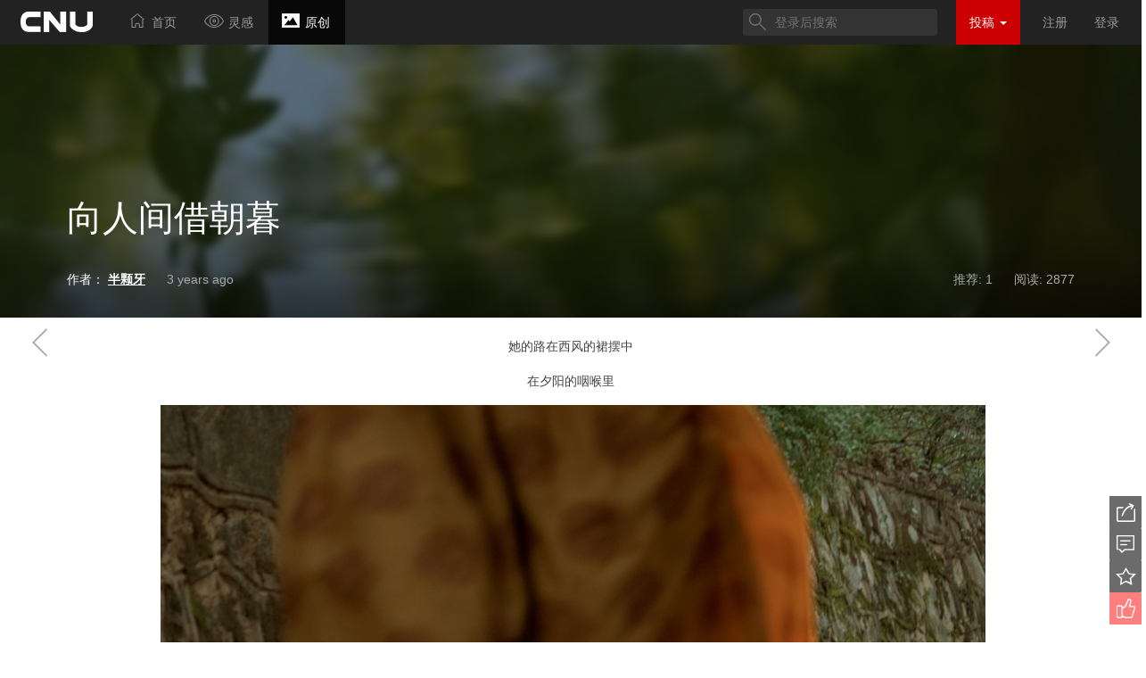

--- FILE ---
content_type: text/html; charset=UTF-8
request_url: http://www.cnu.cc/works/590074
body_size: 9835
content:
<!doctype html>
<html class="no-js" >

  <head>
    <meta charset="utf-8">
    <title>            向人间借朝暮 - 半颗牙 - CNU视觉联盟 

    </title>
    <meta name="keywords" content=" CNU,视觉,摄影,视觉联盟,照片,摄影师,摄影作品集,在线摄影作品集,照片精选,网络摄影作品集,在线照片展廊,分享图片,专业摄影,社会摄影,上传照片,分享照片,出色的摄影作品集,摄影社区,最新摄影作品,快速创建作品集,模特和摄影师,商业摄影,建筑摄影,专业作品集管理,视觉中国图库,视觉中国,视觉联盟,摄影作品,摄影作品欣赏,时尚摄影,时尚摄影作品,艺术,艺术作品,艺术摄影作品,人体艺术,时尚杂志,品牌广告,视觉,视觉艺术,视觉作品,视觉作品欣赏,时尚,设计,当代艺术 
" />
    <meta name="description" content="她的路在西风的裙摆中在夕阳的咽喉里 -  中国视觉联盟cnu.cc-是一家致力于传播优秀视觉文化,研究视觉艺术、交流视觉理念、开拓大众审美视野的专业性视觉网站。 
">

    <meta name="viewport" content="width=device-width">

<script data-ad-client="ca-pub-8013109162264105" async src="https://pagead2.googlesyndication.com/pagead/js/adsbygoogle.js"></script>
      <link rel="icon" href="http://imgoss.cnu.cc/assets/images/favicon.ico" type="image/x-icon" />
      <link rel="shortcut icon" href="http://imgoss.cnu.cc/assets/images/favicon.ico" type="image/x-icon" />
    <link rel="stylesheet" href="http://www.cnu.cc/assets/font-awesome-4.4.0/css/font-awesome.css">


      <link rel="stylesheet" href="http://imgoss.cnu.cc/assets/bootstrap/css/bootstrap.min.css">
      <link rel="stylesheet" href="http://imgoss.cnu.cc/assets/styles/main.css">
      <!--[if lt IE 9]>
      <!--
      <script src="http://cdnjs.cloudflare.com/ajax/libs/respond.js/1.4.2/respond.min.js"></script>
      <script src="http://cdnjs.cloudflare.com/ajax/libs/html5shiv/3.7.2/html5shiv.min.js"></script>
      -->
      <script src="http://imgoss.cnu.cc/assets/scripts/lib/respond.min.js"></script>
      <script src="http://imgoss.cnu.cc/assets/scripts/lib/html5shiv.min.js"></script>
      <![endif]-->
    <script>
        
        Config = {
            'cdnDomain': 'http://imgoss.cnu.cc',
            'user_id': 0,
            'routes': {
            },
            'token': 'K3yn8XG6hHAAofT07P5UGu3zGkWpIKWlduaKj5m6'
        };
    </script>
      <script>
          var _hmt = _hmt || [];
          (function() {
              var hm = document.createElement("script");
              hm.src = "//hm.baidu.com/hm.js?debc91213222aae0abfdb6176ec8d28a";
              var s = document.getElementsByTagName("script")[0];
              s.parentNode.insertBefore(hm, s);
          })();
      </script>
        <style>
.weiboLink{
      display: block;
      float: left;
      width: 32px;
      height: 32px;
      background: url('http://imgoss.cnu.cc/assets/images/icon.png') 0 32px;
      background-size:128px auto;
     margin: 5px;
     position: relative;
     top:-12px;
     left: 4px;
    }
    .weiboLink.mobile{
      position: absolute;
      left: 80px;
      top: 22px;
    }
    </style>
    <link rel="stylesheet" href="http://imgoss.cnu.cc/assets/styles/work_show.css">
    <link rel="stylesheet" href="http://imgoss.cnu.cc/assets/styles/image_show.css">
    <link rel="stylesheet" type="text/css" href="http://imgoss.cnu.cc/assets/editor/jquery.tagsinput.min.css" />

    

  </head>

  <body>
        <nav class="navbar navbar-inverse navbar-fixed-top">

    <div class="navbar-header">
        <button type="button" class="navbar-toggle" data-toggle="collapse" data-target=".navbar-collapse">
            <span class="icon-bar"></span>
            <span class="icon-bar"></span>
            <span class="icon-bar"></span>
        </button>
        <a class="navbar-brand" style="padding: 0px 20px;" href="http://www.cnu.cc"><div id="logo" ></div></a>
    </div>
    <div class="collapse navbar-collapse">
        <ul id="navbar" class="nav navbar-nav">
            <li>
                <a href="http://www.cnu.cc/selectedPage"><i class="myicon icon-home"></i> <span>首页</span></a>
            </li>
            <li>
                <a href="http://www.cnu.cc/inspirationPage/recent-0"><i class="myicon icon-inspiration"></i> <span>灵感</span></a>
            </li>

            <li>
                <a href="http://www.cnu.cc/discoveryPage/hot-0"><i class="myicon icon-discovery"></i> <span>原创</span></a>
            </li>
            <!--li>
            <a href="http://www.cnu.cc/contest/2"><i class="myicon icon-contest"></i> <span>赛事</span></a>
            </li-->
        </ul>


        <ul class="nav navbar-nav navbar-right" style="margin-right: 10px;">
<li><form method="GET" action="http://www.cnu.cc/search" accept-charset="UTF-8" id="searchForm" autocomplete="off" role="search" class="navbar-form navbar-left">

    <div class="search-group">
        <input type="text" id="keyword" value="" class="search-control" placeholder="登录后搜索">
    </div>
    </form>
</li>


                <li class="dropdown active publishBtn">
                    <a class="dropdown-toggle " id="dropdownMenu1" data-toggle="dropdown" href="#">
                         投稿
                        <span class="caret"></span>
                    </a>
                    <ul class="dropdown-menu" role="menu" aria-labelledby="dropdownMenu1">
                        


                        <li><a href="http://www.cnu.cc/work/createOssWork"> 原创图集</a></li>


                        
                    </ul>
                </li>
                            <li ><a href="http://www.cnu.cc/signup">注册</a></li>
                <li ><a href="http://www.cnu.cc/login">登录</a></li>
            

        </ul>
    </div>

</nav>


        


      
            <div class="jumbotron pc">
            <div class="shadow">

            </div>
                            <img src="http://imgoss.cnu.cc/2208/25/9125e2c53afa3eb6a863451b01053a33.jpg?width=2673&amp;height=4051&x-oss-process=style/flow280"  />
                            <div class="container">
            <h2 class="work-title"> 向人间借朝暮</h2>
            <span class="author-info">
                作者：
                <a href="http://www.cnu.cc/users/562310"><strong> 半颗牙</strong></a>
                                    <span class="timeago" data-toggle="tooltip" data-placement="bottom" title="2022-08-25 17:43:21">2022-08-25 17:43:21</span>
                                </span>
                <div class="category">
                    <span class="count" id="recommend_count">推荐: 1</span>
                                        <span class="count">阅读: <span class="read">2877</span></span>
                                        </div>
                </div>
        </div>
            <div class="article-container">
                                    <a href="http://www.cnu.cc/works/590613" title="上一篇：有迹可循" class="leftArrow"><div class="arrow"></div></a>
                                        <a href="http://www.cnu.cc/works/589150" title="下一篇：曙暮光条" class="rightArrow"><div class="arrow"></div></a>
                    
            <div id="imgs_json" style="display:none">[{"img":"2208/25/9a557c4ab44e316b976799e07e5ff623.jpg","width":2891,"height":1927,"content":"","text":""},{"img":"2208/25/964172a5cab23237b50f98896159347c.jpg","width":2510,"height":3767,"content":"","text":""},{"img":"2208/25/0b0e0773d2193be2823c185b8473b4b3.jpg","width":4160,"height":6240,"content":"","text":""},{"img":"2208/25/e62e4535a62e30ef8a242a864b093abb.jpg","width":2882,"height":4324,"content":"","text":""},{"img":"2208/25/acb01e9607783d0cab1916710d9460f0.jpg","width":4160,"height":6240,"content":"","text":""},{"img":"2208/25/a882139a72333fa2bba8a9619c05691e.jpg","width":6092,"height":4061,"content":"","text":""},{"img":"2208/25/071b7b6428483bedb48318ab752b7cc0.jpg","width":4105,"height":6157,"content":"","text":""},{"img":"2208/25/7ddc233afb613c9cba8547e4876294e2.jpg","width":3321,"height":4982,"content":"","text":""},{"img":"2208/25/9125e2c53afa3eb6a863451b01053a33.jpg","width":2673,"height":4051,"content":"","text":""},{"img":"2208/25/bc0cd97956363bb4b82786e52032a199.jpg","width":2582,"height":3874,"content":"","text":""},{"img":"2208/25/690b89153e9836978eff1f0b957c4ba9.jpg","width":5201,"height":3467,"content":"","text":""},{"img":"2208/25/b0a431b57cb53f43b505f82586b14030.jpg","width":3386,"height":5080,"content":"","text":""}]</div>

            <div class="article-body container">

             <div id="work_body" class="pc" style="visibility: hidden">
                 
                <p>她的路在西风的裙摆中</p><p>在夕阳的咽喉里</p>
            </div>

            </div>
    
    </div>
        <div class="work-head" >
        <div class="container " >

            <div class="avatar">
                <a href="http://www.cnu.cc/users/562310" target="_blank">
                    <img src="http://www.cnu.cc/uploads/avatar/images/f14ec6f7fc0bf81f8195731a0ccabaff_100.jpg" onerror="javascript:this.src='http://imgoss.cnu.cc/assets/images/head50.jpg'" alt="半颗牙" width="50" height="50">
                </a>
            </div>
            <div class="at_author">
            <div class="author_info left">
                <div class="name left">
                    <a href="http://www.cnu.cc/users/562310" target="_blank">半颗牙</a>
                </div>
                                                    <span class="timeago" data-toggle="tooltip" data-placement="bottom" title="2022-08-25 17:43:21">2022-08-25 17:43:21</span>

                <span class=" count">阅读: <span class="read">2877</span></span>
                <span class="count">推荐: 1</span>
                                <div class="clear"></div>
                
                <div class="clear"></div>


            </div>


        </div>

        <div class="right_info">
            <div class="op_right right">
            <!-- favorite and recommend -->
        
                    <a id="favoriteBut2" class="btn fav" href="http://www.cnu.cc/works/addFavorite/590074"></a>
            <a id="recommendBut2" class="btn rcm" href="http://www.cnu.cc/works/addRecommend/590074"></a>

        
        </div>
                        <div class="shared"></div>
                    </div>
        </div>
    </div>


    <div class="work-info " >
         <div class=" container ">
        <div class=" row ">
            <div class="col-md-6">
                                
                                <div><span class="info_title">版权：原创，CC协议共享(署名)</span> </div>
                            </div>
            <div class="col-md-6">

            </div>
        </div>
         </div>
    </div>

                            <div class="comment pc">
    <div class="container" >


                <!-----------============comment input=========-------------->
<h4 >

    评论 <span id="com_count" class="badge"> 0 </span>:
</h4>


<a name="comment-input" class="anchor" href="#comment-input" > </a>

<div class="comment-input" id="comment-input">
    <a class="comment-avatar left" href="http://www.cnu.cc/users/562310" target="_blank">
                    <img src="http://imgoss.cnu.cc/assets/images/head50.jpg" width="50" height="50">
            </a>
    <form method="POST" action="http://www.cnu.cc/cnucomments" accept-charset="UTF-8" id="commentForm" class="comment-form"><input name="_token" type="hidden" value="K3yn8XG6hHAAofT07P5UGu3zGkWpIKWlduaKj5m6">
    <input type="hidden" name="work_id" value="590074" id="com_work_id"/>

    <div class="form-group ">
                    <textarea class="form-control" disabled="disabled" rows="2" placeholder="需要登录才能发布评论。" name="body" cols="50"></textarea>
            </div>

    <div class="form-group status-post-submit">
        <input class="btn btn-success disabled" id="reply-create-submit" type="submit" value="评论">
    </div>

    </form>
</div>


<!-------------------- group-------------->
        <a name="comment"></a>
<div class="article-comment list-group" id="com_group">
            <div class="list-group-item" style="border:none;" id="item_none">

        </div>
        <div class="comments-pager">
        
    </div>
</div>



        </div>

    </div>



    <div class="view-mask"></div>
    <div class="view">
        <div class="view-header">

            <div class="left">
                <img class="avatar" src=""/>
                <span class="author"></span>
                <span class="timeago"></span>
            </div>
            <div class="right">

                <span class="icon-a tip-l"></span>
                <span class="icon-a tip-r"></span>
                <div class="float-l">
                    <span class="icon-b bclose"></span>
                    <span class="icon-b big"></span>
                </div>
            </div>
        </div>
        <span class="work_title"></span>
        <div class="view-box">


            <div class="multi" ></div>

        </div>

        <div  class="view-list">
            <ul></ul>
        </div>


    </div>
        <a id="shareBtn" class="l_bottom" data-toggle="modal" data-target=".bs-example-modal-sm"></a>
     <div class="modal fade bs-example-modal-sm" tabindex="-1" role="dialog" aria-labelledby="mySmallModalLabel">
  <div class="modal-dialog modal-sm">
    <div class="modal-content">
      
      <div id="bdsharebuttonbox" class="bdsharebuttonbox pull-right bdshare-button-style1-24" data-bd-bind="1443108584363"><a href="#" class="bds_more" data-cmd="more"></a><a href="#" class="bds_qzone" data-cmd="qzone" title="分享到QQ空间"></a><a href="#" class="bds_tsina" data-cmd="tsina" title="分享到新浪微博"></a><a href="#" class="bds_tqq" data-cmd="tqq" title="分享到腾讯微博"></a><a href="#" class="bds_renren" data-cmd="renren" title="分享到人人网"></a><a href="#" class="bds_weixin" data-cmd="weixin" title="分享到微信"></a></div>
    <script>window._bd_share_config={"common":{"bdSnsKey":{},"bdText":"","bdMini":"2","bdMiniList":false,"bdPic":"","bdStyle":"1","bdSize":"24"},"share":{}};with(document)0[(getElementsByTagName('head')[0]||body).appendChild(createElement('script')).src='http://bdimg.share.baidu.com/static/api/js/share.js?v=89860593.js?cdnversion='+~(-new Date()/36e5)];</script>

    </div>
  </div>
</div>

    <a id="commentBtn" href="#comment-input"  class="l_bottom"></a>
    
    <a id="favoriteBtn2" class="l_bottom favoriteBtn" href="http://www.cnu.cc/works/addFavorite/590074"></a>
    <a id="recomendBtn2" class="l_bottom recomendBtn" href="http://www.cnu.cc/works/addRecommend/590074"></a>
        
    
    





  
    <div class="pageFooter">
        <span>@ CNU视觉联盟（www.cnu.cc）</span><span><a target="_blank" href="http://beian.miit.gov.cn/" style="color:#666666">粤ICP备10023979号-3</a></span>

  </div>
  </body>
  <!--
    <script src="http://cdnjs.cloudflare.com/ajax/libs/jquery/1.11.3/jquery.js"></script>
    <script src="http://cdnjs.cloudflare.com/ajax/libs/twitter-bootstrap/3.3.5/js/bootstrap.js"></script>
    <script src="http://cdnjs.cloudflare.com/ajax/libs/moment.js/2.8.3/moment.js"></script>
-->
  <script src="http://imgoss.cnu.cc/assets/scripts/lib/jquery.js"></script>
  <script src="http://imgoss.cnu.cc/assets/scripts/lib/bootstrap.js"></script>
  <script src="http://imgoss.cnu.cc/assets/scripts/lib/moment.js"></script>
    <script src="http://imgoss.cnu.cc/assets/scripts/jquery.pjax.js"></script>
    <script src="http://imgoss.cnu.cc/assets/scripts/jquery.scrollUp.js"></script>
    <script src="http://imgoss.cnu.cc/assets/scripts/nprogress.js"></script>
    <script src="http://imgoss.cnu.cc/assets/scripts/main.js"></script>

    <script src="http://res.wx.qq.com/open/js/jweixin-1.6.0.js"></script>
    <script type="text/javascript" src="http://imgoss.cnu.cc/assets/scripts/lib/jquery.lazyload.min.js"></script>
    <script type="text/javascript" src="http://imgoss.cnu.cc/assets/editor/jquery.tagsinput.min.js"></script>
        <script>



        							document.oncontextmenu=new Function("event.returnValue=false;");
				document.onselectstart=new Function("event.returnValue=false;");
			
						$("#navbar li")[2].className = "active";
        
        $(window).load(function()
        {
            $('#work_body').css('max-width',($firstW=$('.bodyImg:first').width())<320?320:$firstW);
        });
$(document).ready(function(){
                  $.ajax({
                         dataType: "json",
                         
                         url: "/wechat/signPackage",
                         method: "POST",
                         data: { url : window.location.href },
                         success: function( data ) {
                         wx.config({
                                   //debug: true, // 开启调试模式,调用的所有api的返回值会在客户端alert出来，若要查看传入的参数，可以在pc端打开，参数信息会通过log打出，仅在pc端时才会打印。
                                   appId: data.appId, // 必填，公众号的唯一标识
                                   timestamp: data.timestamp, // 必填，生成签名的时间戳
                                   nonceStr: data.nonceStr, // 必填，生成签名的随机串
                                   signature: data.signature,// 必填，签名
                                   jsApiList: ['updateAppMessageShareData','updateTimelineShareData'] // 必填，需要使用的JS接口列表
                                   });
                         wx.ready(function () {   //需在用户可能点击分享按钮前就先调用
                                  var title = "向人间借朝暮 - 半颗牙";
                                  var desc = "";
                                  var link = window.location.href;
                                  var imgUrl = 'http://imgoss.cnu.cc/2208/25/9125e2c53afa3eb6a863451b01053a33.jpg?width=2673&amp;height=4051&x-oss-process=style/flow280';
                                  wx.updateAppMessageShareData({
                                                               title: title, // 分享标题
                                                               desc: desc, // 分享描述
                                                               link: link, // 分享链接，该链接域名或路径必须与当前页面对应的公众号JS安全域名一致
                                                               imgUrl: imgUrl, // 分享图标
                                                               success: function () {
                                                               // 设置成功
                                                               }
                                                               })
                                  //需在用户可能点击分享按钮前就先调用
                                  wx.updateTimelineShareData({
                                                             title: title, // 分享标题
                                                             link: link, // 分享链接，该链接域名或路径必须与当前页面对应的公众号JS安全域名一致
                                                             imgUrl: imgUrl, // 分享图标
                                                             success: function () {
                                                             // 设置成功
                                                             }
                                                             })
                                  });
                         }
                         });
    
    $("#work_body p").css("text-align","center");
        $("#work_body").css("visibility","visible");
    $('#tagsInput').tagsInput({
                        maxTags: 15,
                        trimValue: true,
                        allowDuplicates: false
                    });
    $('.timeago').tooltip();
    var imgsJson = document.getElementById("imgs_json");
    if(imgsJson){
        eval('var images ='+imgsJson.innerHTML);
        var body=$("#work_body");
        for(var i = 0;i<images.length;i++){

            var img = $("<div class='thumbnail'></div>");
            var slide = $("<div class='swiper-slide'></div>");
            if(images[i].height=="auto"){
                img.append('<img class="bodyImg lazy" imgIndex='+i+' src="http://imgoss.cnu.cc/assets/images/1_1.gif" data-original="http://img.cnu.cc/forum/'+images[i].img+'" width="'+images[i].width+'" height="'+images[i].height+'"/>');
                //slide.append('<img class="lazy" imgIndex='+i+' src="http://imgoss.cnu.cc/assets/images/1_1.gif" data-original="http://img.cnu.cc/forum/'+images[i].img+'" width="'+images[i].width+'" height="'+images[i].height+'"/>');
                slide.attr("background","url('http://img.cnu.cc/forum/"+images[i].img+"')");

            }else{
                img.append('<img class="bodyImg lazy" imgIndex='+i+' src="http://imgoss.cnu.cc/assets/images/1_1.gif" data-original="http://imgoss.cnu.cc/'+images[i].img+'?x-oss-process=style/content" width="'+images[i].width+'" height="'+images[i].height+'"/>');
                //slide.append('<img class=" lazy" imgIndex='+i+' src="http://imgoss.cnu.cc/assets/images/1_1.gif" data-original="http://imgoss.cnu.cc/uploads/images/920/'+images[i].img+'" width="'+images[i].width+'" height="'+images[i].height+'"/>');
                slide.attr("background","url('http://imgoss.cnu.cc/"+images[i].img+"?x-oss-process=style/content') ");

            }
            var content = $("<div class='img_description'></div>");
            content.html(images[i].content);
            var text = $("<p></p>");
            text.html(images[i].text);
            body.append(img).append(content).append(text);
            var swiperCon = $("#swiper .swiper-wrapper");
            if(swiperCon.length>0){
                swiperCon.append(slide);
            }


        }

    }

    //lazyload
    $("img.lazy").lazyload({ threshold : 200 ,effect : "fadeIn"});

//comment分页标志
    $(".comments-pager a").each(function(){$(this).attr("href",$(this).attr("href")+"#comment");});


//add comment
    $('#commentForm').on('submit', function(){
        // ajax post method to pass form data to the
        $.post(
                $(this).prop('action'),        {
                    "work_id":$( '#com_work_id' ).val(),
                    "body": $( '#reply_content' ).val()
                },
                function(data){
                    if(data['status']=='success') {//response after the process.
                        if(data['type']==0){
                            alert("评论已提交，待作者审批");
                            var text = $("#reply_content");
                            text.val('');
                            return false;
                        }
                        var item = $('#template_com').clone(true);
                        item.css("display","block");
                        var form = item.find("form:first");
                        var action = form.attr("action");
                        var text = $("#reply_content");

                        item.find("#com_body").text(text.val());
                        text.val('');
                        form.attr("action","http://www.cnu.cc/cnucomments"+'/'+data['id']);

                        $("#com_group").prepend(item);

                         $("#item_none").css("display","none");

                        var count = $("#com_count");
                        count.text(parseInt(count.text())+1);

                    }else if(data['status']=='errorUser') {
                        alert('为了避免恶意广告留言，请绑定微信或微博后才能评论！');
                    }else if(data['status']=='Not Allow') {
                        alert('作者关闭了评论');
                    }
                },
                'json'
        );

        return false;
    });
//delete comment
    $(".del_form").on('submit',function(){
        var str= $(this).attr("action").split("/");
        var com_id=str[str.length-1];
        var form =  $(this);
        $.post(
                $(this).prop('action'),        {
                    "id": com_id,
                    "_method":"delete"
                },
                function(data){
                    if(data['status']=='success') {//response after the process.
                        var item =form.parent().parent();
                        item.slideUp(500,function(){
                            item.remove();

                        });
                        var count = $("#com_count");
                        count.text(parseInt(count.text())-1);
                    }
                },
                'json'
        );

        return false;
    });

    //reply cancel
    $(".cancelBtn").on('click',function(){
         $(this).parent().parent().parent().remove();
    });

//reply comment
    $(".replay_btn").on('click',function(){
        var comment= $(this).parent().parent();
        if(comment.find('#template_reply')[0]!=null)
            return false;
        var author =comment.find("#author");

        var str = author.attr("href").split("/");
        var name = author.text();


        var to_user_id=str[str.length-1];
        var item = $('#template_reply').clone(true);
        item.css("display","block");
        //comment.after(item);
        item.appendTo(comment);
        item.find("#to_user_id").val(to_user_id);
        item.find("textarea").attr("placeholder","回复"+name+":");
        return false;
    });
    //reply action
    $('#replyForm').on('submit', function(){
        var reply_content = $(this).find( '#reply_content' ).val();
        var reply_form = this;
        // ajax post method to pass form data to the
        $.post(
                $(this).prop('action'),        {
                    "work_id": $(this).find( '#rep_work_id' ).val(),
                    "to_user_id":$(this).find('#to_user_id' ).val(),
                    "body": reply_content
                },
                function(data){
                    if(data['status']=='success') {//response after the process.
                        if(data['type']==0){
                            alert("评论已提交，待作者审批");
                            $(reply_form).parent().remove();
                            return false;
                        }
                        $(reply_form).parent().remove();
                        var item = $('#template_com').clone(true);
                        item.css("display","block");
                        var form = item.find("form:first");
                        var action = form.attr("action");

                        item.find("#com_body").text(data['body']);
                        form.attr("action","http://www.cnu.cc/cnucomments"+'/'+data['id']);

                        $("#com_group").prepend(item);

                        $("#item_none").css("display","none");

                        var count = $("#com_count");
                        count.text(parseInt(count.text())+1);

                    }else if(data['status']=='Not Allow') {
                        alert('作者关闭了评论');
                    }
                },
                'json'
        );

        return false;
    });

    $('#recommendForm').on('submit', function(){

        // ajax post method to pass form data to the
        $.post(
                $(this).prop('action'),        {

                    "work_id":$('#work_id' ).val(),
                    "type": $('#recommendType').val()
                },
                function(data){
                    if(data['status']=='success') { //response after the process.
                        var type = $('#recommendType');

                        var count = $("#recommend_count")
                        var textCount = count.text().split(" ");
                        count.text(textCount[0]+" "+(parseInt(textCount[1])+parseInt(type.val())));

                        type.val(-type.val());
                        var button = $('#recommendBut');
                        button.toggleClass("un", 2000, "easeOutSine");
                        $("#recomendBtn").toggleClass("un", 2000, "easeOutSine");

                    }
                },
                'json'
        );

        return false;
    });

    $("#recomendBtn").click(function(){
        $('#recommendForm').submit();
        return false;
    });

    $('#favoriteForm').on('submit', function(){

        // ajax post method to pass form data to the
        $.post(
                $(this).prop('action'),        {

                    "work_id":$( '#fav_work_id' ).val(),
                    "type": $( '#favoriteType' ).val()
                },
                function(data){
                    if(data['status']=='success') {//response after the process.
                        var type = $('#favoriteType');
                        type.val(-type.val());
                        var button = $('#favoriteBut');
                        button.toggleClass("un", 2000, "easeOutSine");
                        $("#favoriteBtn").toggleClass("un", 2000, "easeOutSine");
                    }
                },
                'json'
        );

        return false;
    });

    $("#favoriteBtn").click(function(){
                    $('#favoriteForm').submit();
                return false;
    });

    $('#measureForm').find(".btn").click(function(){
        var id = this.id;
        switch(this.id){
            case 'compositionBut':
                $( '#measureType' ).val(1);
                break;
            case 'colorBut':
                $( '#measureType' ).val(2);
                break;
            case 'themeBut':
                $( '#measureType' ).val(3);
                break;
            case 'creativeBut':
                $( '#measureType' ).val(4);
                break;
            default:
                break;
        }
        $.post(
                $('#measureForm').prop('action'),        {

                    "work_id":$( '#mea_work_id' ).val(),
                    "type": $( '#measureType' ).val()
                },
                function(data){
                    //response after the process.
                    if(data['status']=='success'){
                        $("#"+id).addClass('btn-danger');

                        $('#measureForm').find(".btn").attr('disabled',"true");

                    }

                },
                'json'
        );
    });

    $('#followForm').find('input[type=button]').on('click', function(){
        // ajax post method to pass form data to the
        var btn = this;
        $.post(
                $('#followForm').prop('action'),        {
                    "following_id":'562310',
                    "follow_type": (this.value=='取消关注')?'-1':'1'
                },
                function(data){
                    if(data['status']=='success') { //response after the process.
                        if(btn.id=='followBtnG'){
                            $("#followGroup").css('display','none');
                            $('#followBtn').css("display",'block');
                        }else{
                            if(data['relationship']=='2'){
                                $(btn).css('display','none');
                                $('#followGroup').css("display",'block').removeClass('open');

                            }else {

                                if($(btn).val()=="取消关注"){
                                    $(btn).val("+ 关注");
                                }else{
                                    $(btn).val("取消关注");
                                }
                                $(btn).toggleClass("un", 1000, "easeOutSine");
                            }
                        }


                    }
                },
                'json'
        );

        return false;
    });





        var scroll = $("#scrollUp");
    scroll.addClass("l_bottom");
    scroll.css("bottom","164px");

    var comBtn = $("#commentBtn");
    comBtn.click(function(){
        $("#reply_content").focus();
        return false;
    });
    var shareBtn = $("#shareBtn");
    $("[data-toggle='popover']").popover({html : true });


    var display = true;
    $(window).scroll(function () {
        var left = $(".leftArrow");
        var right = $(".rightArrow");
        var leftTop = left.offset().top;
        if (display&&(leftTop>$(".work-head").offset().top||leftTop<$(".article-container").offset().top)) {//alert(result.length);
            left.css("visibility","hidden");
            right.css("visibility","hidden");
            display= false;

        }else if(!display&&(leftTop<$(".work-head").offset().top&&leftTop>$(".article-container").offset().top)){
            left.css("visibility","visible");
            right.css("visibility","visible");
            display = true;

        }
    });
    
});
    </script>
            <script type="text/javascript" src="http://imgoss.cnu.cc/assets/scripts/image_show.js"></script>
<script id="huaban_share_script" async charset="utf-8" data-style="inside" data-color="white" data-size="large" data-position="top right" data-image-min-size="600 400" src="https://huaban.com/js/widgets.min.js"></script>
      
<script>

    $("#searchForm").submit(function(){
        var input = $(this).find("#keyword");
        var keyword =input.val();
        if($.trim(keyword)==""){
            return false;
        }
        $(this).attr("action",$(this).attr("action")+"/"+keyword);

    });
    </script>

    

</html>


--- FILE ---
content_type: text/html; charset=utf-8
request_url: https://www.google.com/recaptcha/api2/aframe
body_size: 267
content:
<!DOCTYPE HTML><html><head><meta http-equiv="content-type" content="text/html; charset=UTF-8"></head><body><script nonce="g7t-IrXqW6QyZLvLqfP29w">/** Anti-fraud and anti-abuse applications only. See google.com/recaptcha */ try{var clients={'sodar':'https://pagead2.googlesyndication.com/pagead/sodar?'};window.addEventListener("message",function(a){try{if(a.source===window.parent){var b=JSON.parse(a.data);var c=clients[b['id']];if(c){var d=document.createElement('img');d.src=c+b['params']+'&rc='+(localStorage.getItem("rc::a")?sessionStorage.getItem("rc::b"):"");window.document.body.appendChild(d);sessionStorage.setItem("rc::e",parseInt(sessionStorage.getItem("rc::e")||0)+1);localStorage.setItem("rc::h",'1769032333180');}}}catch(b){}});window.parent.postMessage("_grecaptcha_ready", "*");}catch(b){}</script></body></html>

--- FILE ---
content_type: text/css; charset=utf-8
request_url: http://imgoss.cnu.cc/assets/styles/work_show.css
body_size: 2969
content:

html,body{
    overflow-x: hidden;
}
hr{
    border-top: solid 1px #ccc;
    margin: 0;
}

.left{float: left}
.right{float: right}

.article-body{padding: 0;  max-width: 920px }
.article-body.single{max-width: 1180px}
.article-body blockquote{
    text-align: left;
    text-indent: 35px;
}
.article-body .thumbnail{margin: 10px -5px 0px 0;}

.article-body img{padding: 0;margin: 0 auto;}

.article-container{
    background-color: white;
    width: 100%;
    padding-bottom: 20px;
    position: relative;
}
.article-container .leftArrow{
    position: fixed;
    z-index: 100;
    left: 20px;
    top:50%;
    width: 100px;
}

.article-container .leftArrow .arrow{
    position: relative;

    background: url("../images/l_r.png") transparent -1px -1px;

}
.article-container .leftArrow:hover .arrow{
    background: url("../images/l_r.png") #888 -1px 49px;

}
.article-container .rightArrow{
    position: fixed;
    z-index: 101;
    right: 20px;
    top:50%;
    width: 100px;
}
.article-container .rightArrow .arrow{

    position: relative;
    left: 50px;
    background: url("../images/l_r.png") transparent 51px -1px;

}
.article-container .rightArrow:hover .arrow{
    background: url("../images/l_r.png") #888 51px 49px;

}
.article-container .disable{
    cursor: default;
}
.article-container .disable.rightArrow:hover .arrow{
    cursor: default;
    background: url("../images/l_r.png") transparent 51px -1px;
}
.article-container .disable.leftArrow:hover .arrow{
    cursor: default;
    background: url("../images/l_r.png") transparent -1px -1px;
}
.article-container .arrow{
    width: 50px;
    height: 50px;
    top:50%;

    border-radius: 6px;
    opacity: 0.6;                    /* Firefox, Safari(WebKit), Opera */
    -ms-filter: "alpha(opacity=60)"; /* IE 8 */
}


.work-head{
    padding: 20px 0;
    width: 100%;
    border-bottom: solid 1px #999;
    border-top: solid 1px #eee;
    background-color: #666;
    color: #fff;
    min-height: 90px;
}
.work-head .container{
    position: relative;
}
.work-head .avatar{
    position: absolute;
    left: 20px;
}
.work-head .at_author{
    margin: 0 0 0 70px;

}
.work-head .author_info .name a{
    color: white;
    font-size: 20px;
    line-height: 20px;
    margin-left: 2px;
}

.work-head .right_info{
 }
.right_info div,.right_info span{
    padding:0;
    display: block;
    color:#888;
}

.work-head .clear{
    clear: both;
    float: none;
    height: 0;
}
.work-head .author_info{

    height: 22px;
}
.work-head .author_info span.count {
    margin: 0 0 0 14px;
    color: #ccc;
}
.work-head span.timeago{
    color: #999;
margin: 0 0 0 14px;
 }
.work-head .op_right{}
.work-head form{
   float: right;
    margin:0 3px;
}

.work-head form button{
    padding: 0 7px;
    height: 24px;
    margin-top: -2px;
}
.work-head .fav{
    margin-right: 3px;
    width:50px;
    height: 50px;
border: none;
    background:url(../images/zan_cang_50-50.png) #444444 -100px -1px;
    border: 0;
}
.work-head .rcm{
    width:50px;border: none;
    height: 50px;
    background:url(../images/zan_cang_50-50.png) #ff7f7f -50px -1px;
}
@media only screen and (-webkit-min-device-pixel-ratio:1.5){
    .work-head .fav{
        background-image: url("../images/zan_cang_50-50@2x.png");
        background-size:300%;
    }
    .work-head .rcm{
        background-image: url("../images/zan_cang_50-50@2x.png");
        background-size:300%;
    }
}
.work-head .fav:hover{
    background-color: #333;
}
.work-head .rcm:hover{
    background-color: #ff6060;
}
.work-head .fav.un{
    background-position-y: -51px;
}
.work-head .rcm.un{
    background-color: #ff7f7f;
    background-position-y: -51px;
}

.work-head #measureForm{margin:0 20px;}

.work-head .count {margin:-2px 15px 0;line-height: 20px}

.inspiration.work-head{
    background-color: transparent;
    text-align: center;
    border: none;
    padding-bottom:0 ;
}
.inspiration.work-head .topic{
    width:200px;
    margin: 20px auto 0;
    color:#333;
}
.inspiration.work-head form {
    float: none;
    display: inline;
    margin: 0;
    padding: 0;
}
.inspiration.work-info{
    background-color: transparent;
}

.relative{
    border-top: solid 1px #ccc;
    border-bottom: solid 1px #ccc;
    padding: 10px 0 30px;
}
.inspiration.work-info span {
    color: #333;
}
.inspiration.work-info a {
    color: #999;
}
.work-title{text-align: center;
}

.work-info{
    padding: 20px;
    background-color: #666;
}
.work-info a.category{
    color: #fff;
    text-decoration: underline;
}


.work-info .info_title{
    color: #aaa;
    font-size: 14px;
}
.work-info div{

    font-size:14px
}
.work-info .label{
    background-color: #ccc;
    color: #666;
}
.inspiration.work-info .label{
    background-color: #666;
    color: #eee;
}
.comment{
    background-color: #f7f8fa;
    padding: 20px 20px 100px;
}
.article-comment a{
    color: #94B5AE;
}

.article-comment {
    margin: 11px -20px 20px;

}

.article-comment .list-group-item {
    position: relative;
    display: block;
    padding: 10px 20px;
    min-height: 80px;
    background-color: #f7f8fa;
}

.list-group-item .comment-avatar{
    position: absolute;
    left: 15px;
    top:12px;
}
.list-group-item .pull-left{
    margin-left: 60px;
}
.list-group-item .pull-right{
    position: absolute;
    right:15px;
    top:2px;
}
.comment-input {
    margin-top: 20px;
}
.comments-pager {
    margin-bottom: -50px;
    margin-left: 20px;
}



.avatar img,.comment-avatar img{
    border-radius: 3px;
}


.comment .comment-avatar{
    margin-left: 20px;
    margin-top:2px;
}
.comment .comment-form{
    position: relative;
    display: block;
    width: 100%;
}
.comment .form-group{
    width:auto;
    margin: 0px 80px;

}
.comment .form-group {

}
.blank{
    height: 100px;
    background-color:#f7f8fa;
}
.comment .status-post-submit{
    position: absolute;
    right: -60px;
    top:2px;

}
.comment .status-post-submit input{
    width:50px;
    height: 50px;
    padding: 0;
    text-align: center;
}

.mobile #com_group{
    margin: 10px 5px 0  !important;
}
.mobile #com_group .timeago{
    display: none;
}

#com_group{
    margin: 10px 60px 0 ;
}


#com_group .pull-right{
    margin: 6px 10px;
}
#com_group  .del_form{
    padding: 0;
    margin: 0;
    float: right;
}

#com_group .pull-right .comBtn{

    height: 20px;
    line-height: 18px;
    padding: 0 0 0 20px;
    margin: 0  5px;float: right;

}
#com_group .comment-avatar{
    margin-left: 0;
}
#com_group .pull-right .replay_btn{
    background:url(../images/Reply.png) no-repeat 0 0;
}

#com_group .pull-right .delete_btn{
    background:url(../images/Delete.png) no-repeat 0 0;
}

#com_group .timeago{
    padding: 0;
    margin: 0 5px;
    height:20px;
    line-height: 20px;
}



/*-------------*/
div.jumbotron.mobile{
    height: 206px!important;
}
.jumbotron.mobile h2.work-title{
    font-size: 32px!important;
    bottom:70px!important;
}

.jumbotron{position:relative; top:0px;height: 306px;overflow: hidden;padding: 0;margin:0 -5px;}
.jumbotron img{position:absolute; width: 100%; min-width:600px; margin-top:-50px;left:0;
    -webkit-transform: scale(1.05, 1.05);
    -moz-transform: scale(1.05, 1.05);
    -ms-transform: scale(1.05, 1.05);
    -o-transform: scale(1.05, 1.05);
    transform: scale(1.05, 1.05);
    -webkit-filter: blur(4px);
    filter: blur(4px);}
.jumbotron h2.work-title{
    position:absolute;
    bottom:80px;
    z-index:99;
    font-size: 40px;
    left:20px;
    right:20px;
    text-align: left;
    color:white;
}

.jumbotron .author-info{
    position:absolute;
    bottom:30px;
    z-index:99;
    left:20px;
    color:white;
}
.jumbotron .author-info a {
    color: white;
    text-decoration: underline;
}
.jumbotron .timeago{
    color: #aaaaaa;
    padding-left: 20px;
}
.jumbotron .category{
    position:absolute;
    bottom:30px;z-index:99;color: #aaaaaa;right:20px;

}
.jumbotron .category a{
text-decoration: underline;color: #aaaaaa;
}
.jumbotron  .count{
    color: #aaaaaa;
    padding-left: 20px;
}
.jumbotron .shadow{
    position:absolute;
    left: 0;top:0;
    z-index: 9;
    width: 100%;
    height: 100%;
    background: url("../images/shadow_img.png") repeat-x bottom;
}
.jumbotron .container{
    position: relative;
    height:100%;
}

#work_body{margin: 20px auto 0;text-align: left;width:100%;text-align: center}
#work_body p{
    text-align: left;
    font-size: 14px;
    color: #444;
    margin: 0 20px 14px;
}
#work_body.pc p{
    margin:0 0px 14px;
}
#work_body .img_description{
    text-align: center;
    font-size: 12px;
    color: #888;
    margin: 10px 20px 20px;
}
#work_body.pc .img_description{
    margin:10px 0px 14px;
}


#followForm{
    float: left;
    position: relative;
    width: 80px;
    height: 0
}
#followForm .btn{
    width: 78px;
}
#followGroup ul{
    top:40px;
    padding: 0 ;
    border: none;
    min-width:0;

}
#followGroup ul li{

    padding: 0 ;
    margin: 0 0px;

}

#followForm .btn{
    padding: 0 ;
    margin: 0 0px;
    height:24px;

}

#template_reply .btn{
    height: 26px;
    margin: 5px 5px 0px;
    color:white;
    font-size: 12px;
    line-height: 26px;
    padding:0 14px;
}
#template_reply .btnGroup{
    width: 100%;
    text-align: right;
}
.comment_body{
    min-height: 40px;
}
.bdsharebuttonbox{
    margin-top: 8px;
}

/* Image style */
#scrollUp {
    background-image: url("../images/r_bottom.png");
    background-position: 0 0 !important;
    bottom: 20px;
    right: 0px;
    width: 36px;
    /* Width of image */
    height: 36px;
    /* Height of image */
    text-indent: -999999px;
}

.l_bottom{
    position: fixed;
    background-image: url("../images/r_bottom.png");
    width: 36px;
    /* Width of image */
    height: 36px;
    /* Height of image */
    z-indent: 999999px;
}

a.l_bottom:hover,#scrollUp:hover{
    background-position-x: -36px!important;
}
a.l_bottom.un{
    background-position-x: -72px!important;
}

ul.leftOP{
    margin: 0;
    padding: 0;
    position: fixed;
    bottom: 20px;
    left: 0px;
    display: block;
    width: 36px;
    z-index: 999;
}


ul.leftOP li{
    margin: 0;
    padding: 0;
    
}


ul.leftOP li a{
    background: #888;
    color:#fff;
    line-height: 36px;
    text-align: center;
    font-size: 12px;
    text-decoration: none;
    width: 36px;
    height: 36px;
    display: block;
    border-bottom: solid 1px #ddd;
}

a.r_bottom#editBtn{
    background: #aaa;
}

#shareBtn{
    background-position: 0 -36px ;
    right: 0px;
    bottom: 128px;

}

#commentBtn{
    background-position: 0 -72px ;
    right: 0px;
    bottom: 92px;
}
.favoriteBtn{
    background-position: 0 -108px ;
    right: 0px;
    bottom: 56px;
}

.recomendBtn{
    background-position: 0 -144px;
    right: 0px;
    bottom:20px;
}

.modal-content{height: 50px;min-width: 100px;margin: 0 auto;width: 230px; padding: 0 20px;}
.modal-dialog{position: absolute;bottom: 90px; right: 40px}


#attrOP{
    position:fixed;
    bottom: 0;
    z-index: 9999;
    background: #fff;
    border: solid 1px #ccc;
    padding: 30px 20px;
    width: 100%;
}


/******------------*****/

#swiper.swiper-container { position:fixed; background:#000; top:0; left:0; right:0; bottom:0; z-index:9999;}
.swiper-slide {
    text-align: center;
    font-size: 18px;
    background: #000;
    /* Center slide text vertically */
    display: -webkit-box;
    display: -ms-flexbox;
    display: -webkit-flex;
    display: flex;
    -webkit-box-pack: center;
    -ms-flex-pack: center;
    -webkit-justify-content: center;
    justify-content: center;
    -webkit-box-align: center;
    -ms-flex-align: center;
    -webkit-align-items: center;
    align-items: center;
    background-size:contain;
    background-position: center;
    background-repeat: no-repeat;
}

.download{
    position:fixed;
    left: 0;
    bottom: 0;
    width: 100%;
    height: 50px;
    background: url("../images/download.png") no-repeat center rgba(0,0,0,0.4);
    background-size: contain;
}
.download .close{
    position:absolute;
    right: 10px;
    top: 18px;
    width: 14px;
    height: 14px;
    background: url("../images/closedl.png") no-repeat center;
    background-size: contain;

}

--- FILE ---
content_type: text/css; charset=utf-8
request_url: http://imgoss.cnu.cc/assets/editor/jquery.tagsinput.min.css
body_size: 564
content:
div.tagsinput { border:1px solid #CCC; background: #FFF; padding:5px; width:300px; height:100px; overflow-y: auto;}
div.tagsinput span.tag { border: 1px solid #a5d24a; -moz-border-radius:2px; -webkit-border-radius:2px; display: block; float: left; padding: 5px; text-decoration:none; background: #cde69c; color: #638421; margin-right: 5px; margin-bottom:5px;font-family: helvetica;  font-size:13px;}
div.tagsinput span.tag a { font-weight: bold; color: #82ad2b; text-decoration:none; font-size: 11px;  }
div.tagsinput input { width:80px; margin:0px; font-family: helvetica; font-size: 13px; border:1px solid transparent; padding:5px; background: transparent; color: #000; outline:0px;  margin-right:5px; margin-bottom:5px; }
div.tagsinput div { display:block; float: left; }
.tags_clear { clear: both; width: 100%; height: 0px; }
.not_valid {background: #FBD8DB !important; color: #90111A !important;}

div.tagsinput {
border: 1px solid #CCC;
background: #FFF;
padding: 1px 7px;
width: 300px;
height: 34px!important;
overflow-y: auto;
border-radius: 4px;
}

div.tagsinput span.tag {
border: 1px solid #a5d24a;
-moz-border-radius: 2px;
-webkit-border-radius: 2px;
display: block;
float: left;
padding: 2px;
text-decoration: none;
background: #cde69c;
color: #638421;
margin-right: 5px;
margin-bottom: 5px;
font-family: helvetica;
font-size: 13px;
margin-top: 3px;
}
div.tagsinput input {
width: 100px!important;
margin: 0px;
font-family: helvetica;
font-size: 13px;
border: 1px solid transparent;
padding: 5px;
background: transparent;
color: #8E8E8E!important;
outline: 0px;
margin-right: 5px;
margin-bottom: 5px;
}


--- FILE ---
content_type: application/javascript
request_url: http://imgoss.cnu.cc/assets/scripts/image_show.js
body_size: 1911
content:
$(document).ready(function(){

	var images = $(".bodyImg");

	for(var i=0; i<images.length; i++){
		//$(".imglist").append("<li><img src="+cdn+"cover/"+ works[i].work_cover +"'></li>");
		$(".view-list").find("ul").append("<li style='background-image:url("+$(images[i]).attr('data-original')+");'></li>");
	}
	

	var _mask = $(".view-mask");
	var _view = $(".view");
	var _box = $(".view-box");
	var _ul = $(".view-list").find("ul");
	var _simages = _ul.find("li");
	var _boxh,_sh,_bigimg,_index;


	
	//图片加载
	var loadingimg = function(){


            _box.html("");
            var img = new Image();
            img.src = $(images[_index]).attr("data-original");
            if(img.complete){
                //_box.html("<img src='"+ img.src +"'>");
                _box.css("background-image","url("+img.src+")");
                return;
            }
            img.onload = function(){
                //_box.html("<img src='"+ img.src +"'>");
                _box.css("background-image","url("+img.src+")");

            };

	}

    //多图加载
    var loadingMultiImgs = function(){




    }
	
	//选择图片
	var selectImg = function() {

        _boxw = _box.width();
        _boxh = _box.height();
        var header = _view.find(".view-header");



		loadingimg();
		$(_simages).removeClass("selected");
		$(_simages[_index]).addClass("selected");
		listPosition();
	}
	
	//右侧列表图片重新定位
	var listPosition = function(){
		_boxh = _box.height();
		var _litop = $(_simages[_index]).position().top;
		var _ultop = _ul.position().top;
		_ul.stop();
		if(_litop + _ultop < 50){
			if(_index > 0){
				_ul.animate({top:50 - _litop},300);
			}else{
				_ul.animate({top:0},300);
			}
		}
		if(_litop + _ultop > _boxh - 256){
			if( _index < _simages.length - 1){
				_ul.animate({top:_boxh - 200 - _litop},300);
			}else{
				_ul.animate({top:_boxh - 150 - _litop},300);
			}
		}
	}

    function resetClick(){
        _simages=_ul.find("li");
        _simages.on("click",function(){
            _index = _simages.index(this);
            selectImg();
        });
    }

    images.on("click",function(){
        resetClick();
		_index = images.index(this);
		_mask.show();
		_view.show();
		selectImg();
        $("body").css("overflow","hidden");
        $("#scrollUp").css("display","none");
        /*注册事件*/
    if(document.addEventListener){
        document.addEventListener('DOMMouseScroll',scrollFunc,false);
    }//W3C
    window.onmousewheel=document.onmousewheel=scrollFunc;//IE/Opera/Chrome/Safari

        return false;
	});

    $(".view-box").click(function(){
        _mask.hide();
        _view.hide();
        $("body").css("overflow-y","scroll");
        $("#scrollUp").css("display","block");
        /*注册事件*/
    if(document.removeEventListener){
        document.removeEventListener('DOMMouseScroll',scrollFunc,false);
    }//W3C
    window.onmousewheel=document.onmousewheel=null;//IE/Opera/Chrome/Safari

    });

	//关闭
	$(".bclose").click(function(){
		_mask.hide();
		_view.hide();
        $("body").css("overflow","scroll");
        $("#scrollUp").css("display","block");
	});
	
	//放大
	$(".big").click(function(){
        toggleFullScreen();

	});
	
	//上一个
	$(".tip-l").click(function(){
		_index --;
		if(_index < 0){
			_index = 0;
		}
		_simages[_index].click();

	});
	
	//下一个
	$(".tip-r").click(function(){
		_index ++;
		if(_index >= _simages.length){
			_index = _simages.length-1;
		}
		_simages[_index].click();
	});

	function showImage(index){
		if(index<0){
			index = 0;
		}else if(index >=_simages.length){
			index = _simages.length-1;
		}
		_simages[index].click();
	}

	var arrow=0;
	var scrollFunc=function(e){    

	         var direct=0;
	         e=e || window.event;
	        
	         var value;
	        if(e.wheelDelta){//IE/Opera/Chrome
	             value=e.wheelDelta;
	         }else if(e.detail){//Firefox
	             value=e.detail;
	         }
	         arrow ++;
	         if(arrow%2==0){
		         if(value>0){
					$(".tip-l").click();
		         }else{
					$(".tip-r").click();
		         }
	     	}
	         /*
	         if(value>0){
	         	arrow ++;
	         	if(arrow==1){
	         		showImage(_index+arrow);
	         		var newIndex = _index+1;
	        		setTimeout(_index=newIndex,500);
	         	}
	         	setTimeout(arrow=0,500);
	         }else{
	         	arrow --;
	            if(arrow==-1){
	             	showImage(_index+arrow);
	         		var newIndex = _index-1;
	        		setTimeout(_index=newIndex,500);
	         	}
	         	setTimeout(arrow=0,500);
	         }  */      
    }
   
    
	$(document).keydown(function(event){

		if($(".view:visible").length > 0){
			var e = event || window.event || arguments.callee.caller.arguments[0];
			if(e && e.keyCode==38 || e && e.keyCode==37){//上,左
				_index --;
				if(_index < 0){
					_index = 0;
				}
			}
		
			if(e && e.keyCode==40 || e && e.keyCode==39){//下,右
				_index ++;
				if(_index >= _simages.length){
					_index = _simages.length-1;
				}
			}
			_simages[_index].click();
			
			if(e && e.keyCode==77){//M
				$(".big").click();
			}
            if(e && e.keyCode==27){//M
                $(".bclose").click();
            }

		}
	});



    function toggleFullScreen() {
        if (!document.fullscreenElement &&    // alternative standard method
            !document.mozFullScreenElement && !document.webkitFullscreenElement && !document.msFullscreenElement ) {  // current working methods
            if (document.documentElement.requestFullscreen) {
                document.documentElement.requestFullscreen();
            } else if (document.documentElement.msRequestFullscreen) {
                document.documentElement.msRequestFullscreen();
            } else if (document.documentElement.mozRequestFullScreen) {
                document.documentElement.mozRequestFullScreen();
            } else if (document.documentElement.webkitRequestFullscreen) {
                document.documentElement.webkitRequestFullscreen(Element.ALLOW_KEYBOARD_INPUT);
            }
        } else {
            if (document.exitFullscreen) {
                document.exitFullscreen();
            } else if (document.msExitFullscreen) {
                document.msExitFullscreen();
            } else if (document.mozCancelFullScreen) {
                document.mozCancelFullScreen();
            } else if (document.webkitExitFullscreen) {
                document.webkitExitFullscreen();
            }
        }
    }




})

--- FILE ---
content_type: application/javascript
request_url: http://imgoss.cnu.cc/assets/scripts/main.js
body_size: 1186
content:

(function($){
    var LBlog = {

        init: function(){
            var self = this;

            $(document).pjax('a:not(a[target="_blank"])', 'body');
            $(document).on('pjax:start', function() {
                NProgress.start();
            });
            $(document).on('pjax:end', function() {
                NProgress.done();
            });
            $(document).on('pjax:complete', function() {
                NProgress.done();
                self.siteBootUp();
            });

            self.siteBootUp();
        },

        /*
        * Things to be execute when normal page load
        * and pjax page load.
        */
        siteBootUp: function(){
            var self = this;
            self.initExternalLink();
            self.initTimeAgo();
            self.initDeleteForm();
            self.initScrollToTop();
        },

        /**
         * Open External Links In New Window
         */
        initExternalLink: function(){
            $('a[href^="http://"], a[href^="https://"]').each(function() {
               var a = new RegExp('/' + window.location.host + '/');
               if(!a.test(this.href) ) {
                   $(this).click(function(event) {
                       event.preventDefault();
                       event.stopPropagation();
                       window.open(this.href, '_blank');
                   });
               }
            });
        },

        /**
         * Automatically transform any Date format to human
         * friendly format, all you need to do is add a
         * `.timeago` class.
         */
        initTimeAgo: function(){
            moment.lang('zh-cn');
            $('.timeago').each(function(){
                var time_str = $(this).text();
                if(moment(time_str, "YYYY-MM-DD HH:mm:ss", true).isValid()) {
                    $(this).text(moment(time_str).fromNow());
                }
            });
        },

        /*
         * Construct a form when using the following code, makes more clean code.
         *   {{ link_to_route('tasks.destroy', 'D', $task->id, ['data-method'=>'delete']) }}
         * See this answer: http://stackoverflow.com/a/23082278/689832
         */
        initDeleteForm: function() {
            $('[data-method]').append(function(){
                return "\n"+
                "<form action='"+$(this).attr('href')+"' method='POST' style='display:none'>\n"+
                "   <input type='hidden' name='_method' value='"+$(this).attr('data-method')+"'>\n"+
                "   <input type='hidden' name='_token' value='"+Config.token+"'>\n"+
                "</form>\n"
                })
                .removeAttr('href')
                .attr('style','cursor:pointer;')
                .click(function() {
                    if ($(this).attr('data-method') == 'post') {
                        $(this).find("form").submit();
                    }
                    if ($(this).attr('data-method') == 'delete' && confirm("Are you sure want to proceed?")) {
                        $(this).find("form").submit();
                    }
                });
           // attr('onclick',' if (confirm("Are you sure want to proceed?")) { $(this).find("form").submit(); };');
        },

        /**
         * Scroll to top in one click.
         */
        initScrollToTop: function(){
            $.scrollUp.init();
        },

    }
    window.LBlog = LBlog;
})(jQuery);

$(document).ready(function()
{
    LBlog.init();
});
